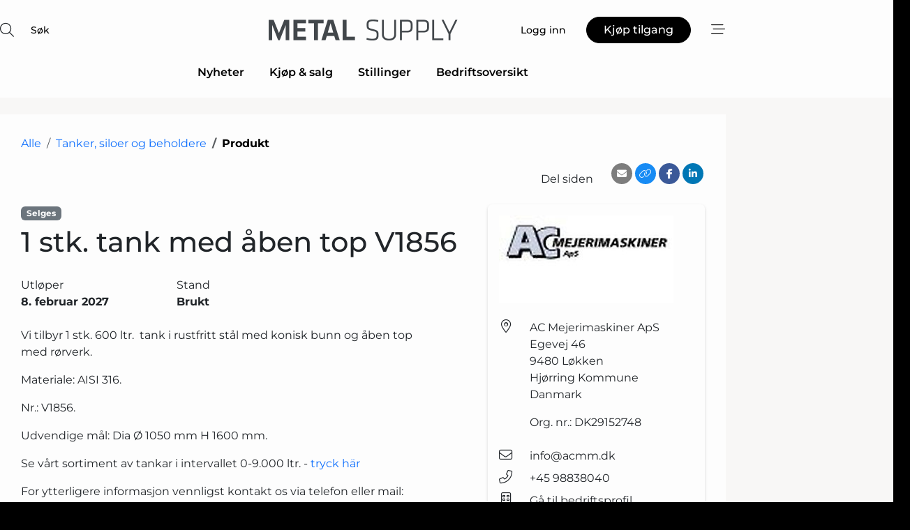

--- FILE ---
content_type: text/html; charset=utf-8
request_url: https://www.google.com/recaptcha/api2/anchor?ar=1&k=6Lf8aggTAAAAAImWfuS53ioiWJ6Db8sSKjGgZLp5&co=aHR0cHM6Ly93d3cubWV0YWxzdXBwbHkubm86NDQz&hl=no&v=PoyoqOPhxBO7pBk68S4YbpHZ&size=normal&anchor-ms=20000&execute-ms=30000&cb=gy3ngzpho122
body_size: 49489
content:
<!DOCTYPE HTML><html dir="ltr" lang="no"><head><meta http-equiv="Content-Type" content="text/html; charset=UTF-8">
<meta http-equiv="X-UA-Compatible" content="IE=edge">
<title>reCAPTCHA</title>
<style type="text/css">
/* cyrillic-ext */
@font-face {
  font-family: 'Roboto';
  font-style: normal;
  font-weight: 400;
  font-stretch: 100%;
  src: url(//fonts.gstatic.com/s/roboto/v48/KFO7CnqEu92Fr1ME7kSn66aGLdTylUAMa3GUBHMdazTgWw.woff2) format('woff2');
  unicode-range: U+0460-052F, U+1C80-1C8A, U+20B4, U+2DE0-2DFF, U+A640-A69F, U+FE2E-FE2F;
}
/* cyrillic */
@font-face {
  font-family: 'Roboto';
  font-style: normal;
  font-weight: 400;
  font-stretch: 100%;
  src: url(//fonts.gstatic.com/s/roboto/v48/KFO7CnqEu92Fr1ME7kSn66aGLdTylUAMa3iUBHMdazTgWw.woff2) format('woff2');
  unicode-range: U+0301, U+0400-045F, U+0490-0491, U+04B0-04B1, U+2116;
}
/* greek-ext */
@font-face {
  font-family: 'Roboto';
  font-style: normal;
  font-weight: 400;
  font-stretch: 100%;
  src: url(//fonts.gstatic.com/s/roboto/v48/KFO7CnqEu92Fr1ME7kSn66aGLdTylUAMa3CUBHMdazTgWw.woff2) format('woff2');
  unicode-range: U+1F00-1FFF;
}
/* greek */
@font-face {
  font-family: 'Roboto';
  font-style: normal;
  font-weight: 400;
  font-stretch: 100%;
  src: url(//fonts.gstatic.com/s/roboto/v48/KFO7CnqEu92Fr1ME7kSn66aGLdTylUAMa3-UBHMdazTgWw.woff2) format('woff2');
  unicode-range: U+0370-0377, U+037A-037F, U+0384-038A, U+038C, U+038E-03A1, U+03A3-03FF;
}
/* math */
@font-face {
  font-family: 'Roboto';
  font-style: normal;
  font-weight: 400;
  font-stretch: 100%;
  src: url(//fonts.gstatic.com/s/roboto/v48/KFO7CnqEu92Fr1ME7kSn66aGLdTylUAMawCUBHMdazTgWw.woff2) format('woff2');
  unicode-range: U+0302-0303, U+0305, U+0307-0308, U+0310, U+0312, U+0315, U+031A, U+0326-0327, U+032C, U+032F-0330, U+0332-0333, U+0338, U+033A, U+0346, U+034D, U+0391-03A1, U+03A3-03A9, U+03B1-03C9, U+03D1, U+03D5-03D6, U+03F0-03F1, U+03F4-03F5, U+2016-2017, U+2034-2038, U+203C, U+2040, U+2043, U+2047, U+2050, U+2057, U+205F, U+2070-2071, U+2074-208E, U+2090-209C, U+20D0-20DC, U+20E1, U+20E5-20EF, U+2100-2112, U+2114-2115, U+2117-2121, U+2123-214F, U+2190, U+2192, U+2194-21AE, U+21B0-21E5, U+21F1-21F2, U+21F4-2211, U+2213-2214, U+2216-22FF, U+2308-230B, U+2310, U+2319, U+231C-2321, U+2336-237A, U+237C, U+2395, U+239B-23B7, U+23D0, U+23DC-23E1, U+2474-2475, U+25AF, U+25B3, U+25B7, U+25BD, U+25C1, U+25CA, U+25CC, U+25FB, U+266D-266F, U+27C0-27FF, U+2900-2AFF, U+2B0E-2B11, U+2B30-2B4C, U+2BFE, U+3030, U+FF5B, U+FF5D, U+1D400-1D7FF, U+1EE00-1EEFF;
}
/* symbols */
@font-face {
  font-family: 'Roboto';
  font-style: normal;
  font-weight: 400;
  font-stretch: 100%;
  src: url(//fonts.gstatic.com/s/roboto/v48/KFO7CnqEu92Fr1ME7kSn66aGLdTylUAMaxKUBHMdazTgWw.woff2) format('woff2');
  unicode-range: U+0001-000C, U+000E-001F, U+007F-009F, U+20DD-20E0, U+20E2-20E4, U+2150-218F, U+2190, U+2192, U+2194-2199, U+21AF, U+21E6-21F0, U+21F3, U+2218-2219, U+2299, U+22C4-22C6, U+2300-243F, U+2440-244A, U+2460-24FF, U+25A0-27BF, U+2800-28FF, U+2921-2922, U+2981, U+29BF, U+29EB, U+2B00-2BFF, U+4DC0-4DFF, U+FFF9-FFFB, U+10140-1018E, U+10190-1019C, U+101A0, U+101D0-101FD, U+102E0-102FB, U+10E60-10E7E, U+1D2C0-1D2D3, U+1D2E0-1D37F, U+1F000-1F0FF, U+1F100-1F1AD, U+1F1E6-1F1FF, U+1F30D-1F30F, U+1F315, U+1F31C, U+1F31E, U+1F320-1F32C, U+1F336, U+1F378, U+1F37D, U+1F382, U+1F393-1F39F, U+1F3A7-1F3A8, U+1F3AC-1F3AF, U+1F3C2, U+1F3C4-1F3C6, U+1F3CA-1F3CE, U+1F3D4-1F3E0, U+1F3ED, U+1F3F1-1F3F3, U+1F3F5-1F3F7, U+1F408, U+1F415, U+1F41F, U+1F426, U+1F43F, U+1F441-1F442, U+1F444, U+1F446-1F449, U+1F44C-1F44E, U+1F453, U+1F46A, U+1F47D, U+1F4A3, U+1F4B0, U+1F4B3, U+1F4B9, U+1F4BB, U+1F4BF, U+1F4C8-1F4CB, U+1F4D6, U+1F4DA, U+1F4DF, U+1F4E3-1F4E6, U+1F4EA-1F4ED, U+1F4F7, U+1F4F9-1F4FB, U+1F4FD-1F4FE, U+1F503, U+1F507-1F50B, U+1F50D, U+1F512-1F513, U+1F53E-1F54A, U+1F54F-1F5FA, U+1F610, U+1F650-1F67F, U+1F687, U+1F68D, U+1F691, U+1F694, U+1F698, U+1F6AD, U+1F6B2, U+1F6B9-1F6BA, U+1F6BC, U+1F6C6-1F6CF, U+1F6D3-1F6D7, U+1F6E0-1F6EA, U+1F6F0-1F6F3, U+1F6F7-1F6FC, U+1F700-1F7FF, U+1F800-1F80B, U+1F810-1F847, U+1F850-1F859, U+1F860-1F887, U+1F890-1F8AD, U+1F8B0-1F8BB, U+1F8C0-1F8C1, U+1F900-1F90B, U+1F93B, U+1F946, U+1F984, U+1F996, U+1F9E9, U+1FA00-1FA6F, U+1FA70-1FA7C, U+1FA80-1FA89, U+1FA8F-1FAC6, U+1FACE-1FADC, U+1FADF-1FAE9, U+1FAF0-1FAF8, U+1FB00-1FBFF;
}
/* vietnamese */
@font-face {
  font-family: 'Roboto';
  font-style: normal;
  font-weight: 400;
  font-stretch: 100%;
  src: url(//fonts.gstatic.com/s/roboto/v48/KFO7CnqEu92Fr1ME7kSn66aGLdTylUAMa3OUBHMdazTgWw.woff2) format('woff2');
  unicode-range: U+0102-0103, U+0110-0111, U+0128-0129, U+0168-0169, U+01A0-01A1, U+01AF-01B0, U+0300-0301, U+0303-0304, U+0308-0309, U+0323, U+0329, U+1EA0-1EF9, U+20AB;
}
/* latin-ext */
@font-face {
  font-family: 'Roboto';
  font-style: normal;
  font-weight: 400;
  font-stretch: 100%;
  src: url(//fonts.gstatic.com/s/roboto/v48/KFO7CnqEu92Fr1ME7kSn66aGLdTylUAMa3KUBHMdazTgWw.woff2) format('woff2');
  unicode-range: U+0100-02BA, U+02BD-02C5, U+02C7-02CC, U+02CE-02D7, U+02DD-02FF, U+0304, U+0308, U+0329, U+1D00-1DBF, U+1E00-1E9F, U+1EF2-1EFF, U+2020, U+20A0-20AB, U+20AD-20C0, U+2113, U+2C60-2C7F, U+A720-A7FF;
}
/* latin */
@font-face {
  font-family: 'Roboto';
  font-style: normal;
  font-weight: 400;
  font-stretch: 100%;
  src: url(//fonts.gstatic.com/s/roboto/v48/KFO7CnqEu92Fr1ME7kSn66aGLdTylUAMa3yUBHMdazQ.woff2) format('woff2');
  unicode-range: U+0000-00FF, U+0131, U+0152-0153, U+02BB-02BC, U+02C6, U+02DA, U+02DC, U+0304, U+0308, U+0329, U+2000-206F, U+20AC, U+2122, U+2191, U+2193, U+2212, U+2215, U+FEFF, U+FFFD;
}
/* cyrillic-ext */
@font-face {
  font-family: 'Roboto';
  font-style: normal;
  font-weight: 500;
  font-stretch: 100%;
  src: url(//fonts.gstatic.com/s/roboto/v48/KFO7CnqEu92Fr1ME7kSn66aGLdTylUAMa3GUBHMdazTgWw.woff2) format('woff2');
  unicode-range: U+0460-052F, U+1C80-1C8A, U+20B4, U+2DE0-2DFF, U+A640-A69F, U+FE2E-FE2F;
}
/* cyrillic */
@font-face {
  font-family: 'Roboto';
  font-style: normal;
  font-weight: 500;
  font-stretch: 100%;
  src: url(//fonts.gstatic.com/s/roboto/v48/KFO7CnqEu92Fr1ME7kSn66aGLdTylUAMa3iUBHMdazTgWw.woff2) format('woff2');
  unicode-range: U+0301, U+0400-045F, U+0490-0491, U+04B0-04B1, U+2116;
}
/* greek-ext */
@font-face {
  font-family: 'Roboto';
  font-style: normal;
  font-weight: 500;
  font-stretch: 100%;
  src: url(//fonts.gstatic.com/s/roboto/v48/KFO7CnqEu92Fr1ME7kSn66aGLdTylUAMa3CUBHMdazTgWw.woff2) format('woff2');
  unicode-range: U+1F00-1FFF;
}
/* greek */
@font-face {
  font-family: 'Roboto';
  font-style: normal;
  font-weight: 500;
  font-stretch: 100%;
  src: url(//fonts.gstatic.com/s/roboto/v48/KFO7CnqEu92Fr1ME7kSn66aGLdTylUAMa3-UBHMdazTgWw.woff2) format('woff2');
  unicode-range: U+0370-0377, U+037A-037F, U+0384-038A, U+038C, U+038E-03A1, U+03A3-03FF;
}
/* math */
@font-face {
  font-family: 'Roboto';
  font-style: normal;
  font-weight: 500;
  font-stretch: 100%;
  src: url(//fonts.gstatic.com/s/roboto/v48/KFO7CnqEu92Fr1ME7kSn66aGLdTylUAMawCUBHMdazTgWw.woff2) format('woff2');
  unicode-range: U+0302-0303, U+0305, U+0307-0308, U+0310, U+0312, U+0315, U+031A, U+0326-0327, U+032C, U+032F-0330, U+0332-0333, U+0338, U+033A, U+0346, U+034D, U+0391-03A1, U+03A3-03A9, U+03B1-03C9, U+03D1, U+03D5-03D6, U+03F0-03F1, U+03F4-03F5, U+2016-2017, U+2034-2038, U+203C, U+2040, U+2043, U+2047, U+2050, U+2057, U+205F, U+2070-2071, U+2074-208E, U+2090-209C, U+20D0-20DC, U+20E1, U+20E5-20EF, U+2100-2112, U+2114-2115, U+2117-2121, U+2123-214F, U+2190, U+2192, U+2194-21AE, U+21B0-21E5, U+21F1-21F2, U+21F4-2211, U+2213-2214, U+2216-22FF, U+2308-230B, U+2310, U+2319, U+231C-2321, U+2336-237A, U+237C, U+2395, U+239B-23B7, U+23D0, U+23DC-23E1, U+2474-2475, U+25AF, U+25B3, U+25B7, U+25BD, U+25C1, U+25CA, U+25CC, U+25FB, U+266D-266F, U+27C0-27FF, U+2900-2AFF, U+2B0E-2B11, U+2B30-2B4C, U+2BFE, U+3030, U+FF5B, U+FF5D, U+1D400-1D7FF, U+1EE00-1EEFF;
}
/* symbols */
@font-face {
  font-family: 'Roboto';
  font-style: normal;
  font-weight: 500;
  font-stretch: 100%;
  src: url(//fonts.gstatic.com/s/roboto/v48/KFO7CnqEu92Fr1ME7kSn66aGLdTylUAMaxKUBHMdazTgWw.woff2) format('woff2');
  unicode-range: U+0001-000C, U+000E-001F, U+007F-009F, U+20DD-20E0, U+20E2-20E4, U+2150-218F, U+2190, U+2192, U+2194-2199, U+21AF, U+21E6-21F0, U+21F3, U+2218-2219, U+2299, U+22C4-22C6, U+2300-243F, U+2440-244A, U+2460-24FF, U+25A0-27BF, U+2800-28FF, U+2921-2922, U+2981, U+29BF, U+29EB, U+2B00-2BFF, U+4DC0-4DFF, U+FFF9-FFFB, U+10140-1018E, U+10190-1019C, U+101A0, U+101D0-101FD, U+102E0-102FB, U+10E60-10E7E, U+1D2C0-1D2D3, U+1D2E0-1D37F, U+1F000-1F0FF, U+1F100-1F1AD, U+1F1E6-1F1FF, U+1F30D-1F30F, U+1F315, U+1F31C, U+1F31E, U+1F320-1F32C, U+1F336, U+1F378, U+1F37D, U+1F382, U+1F393-1F39F, U+1F3A7-1F3A8, U+1F3AC-1F3AF, U+1F3C2, U+1F3C4-1F3C6, U+1F3CA-1F3CE, U+1F3D4-1F3E0, U+1F3ED, U+1F3F1-1F3F3, U+1F3F5-1F3F7, U+1F408, U+1F415, U+1F41F, U+1F426, U+1F43F, U+1F441-1F442, U+1F444, U+1F446-1F449, U+1F44C-1F44E, U+1F453, U+1F46A, U+1F47D, U+1F4A3, U+1F4B0, U+1F4B3, U+1F4B9, U+1F4BB, U+1F4BF, U+1F4C8-1F4CB, U+1F4D6, U+1F4DA, U+1F4DF, U+1F4E3-1F4E6, U+1F4EA-1F4ED, U+1F4F7, U+1F4F9-1F4FB, U+1F4FD-1F4FE, U+1F503, U+1F507-1F50B, U+1F50D, U+1F512-1F513, U+1F53E-1F54A, U+1F54F-1F5FA, U+1F610, U+1F650-1F67F, U+1F687, U+1F68D, U+1F691, U+1F694, U+1F698, U+1F6AD, U+1F6B2, U+1F6B9-1F6BA, U+1F6BC, U+1F6C6-1F6CF, U+1F6D3-1F6D7, U+1F6E0-1F6EA, U+1F6F0-1F6F3, U+1F6F7-1F6FC, U+1F700-1F7FF, U+1F800-1F80B, U+1F810-1F847, U+1F850-1F859, U+1F860-1F887, U+1F890-1F8AD, U+1F8B0-1F8BB, U+1F8C0-1F8C1, U+1F900-1F90B, U+1F93B, U+1F946, U+1F984, U+1F996, U+1F9E9, U+1FA00-1FA6F, U+1FA70-1FA7C, U+1FA80-1FA89, U+1FA8F-1FAC6, U+1FACE-1FADC, U+1FADF-1FAE9, U+1FAF0-1FAF8, U+1FB00-1FBFF;
}
/* vietnamese */
@font-face {
  font-family: 'Roboto';
  font-style: normal;
  font-weight: 500;
  font-stretch: 100%;
  src: url(//fonts.gstatic.com/s/roboto/v48/KFO7CnqEu92Fr1ME7kSn66aGLdTylUAMa3OUBHMdazTgWw.woff2) format('woff2');
  unicode-range: U+0102-0103, U+0110-0111, U+0128-0129, U+0168-0169, U+01A0-01A1, U+01AF-01B0, U+0300-0301, U+0303-0304, U+0308-0309, U+0323, U+0329, U+1EA0-1EF9, U+20AB;
}
/* latin-ext */
@font-face {
  font-family: 'Roboto';
  font-style: normal;
  font-weight: 500;
  font-stretch: 100%;
  src: url(//fonts.gstatic.com/s/roboto/v48/KFO7CnqEu92Fr1ME7kSn66aGLdTylUAMa3KUBHMdazTgWw.woff2) format('woff2');
  unicode-range: U+0100-02BA, U+02BD-02C5, U+02C7-02CC, U+02CE-02D7, U+02DD-02FF, U+0304, U+0308, U+0329, U+1D00-1DBF, U+1E00-1E9F, U+1EF2-1EFF, U+2020, U+20A0-20AB, U+20AD-20C0, U+2113, U+2C60-2C7F, U+A720-A7FF;
}
/* latin */
@font-face {
  font-family: 'Roboto';
  font-style: normal;
  font-weight: 500;
  font-stretch: 100%;
  src: url(//fonts.gstatic.com/s/roboto/v48/KFO7CnqEu92Fr1ME7kSn66aGLdTylUAMa3yUBHMdazQ.woff2) format('woff2');
  unicode-range: U+0000-00FF, U+0131, U+0152-0153, U+02BB-02BC, U+02C6, U+02DA, U+02DC, U+0304, U+0308, U+0329, U+2000-206F, U+20AC, U+2122, U+2191, U+2193, U+2212, U+2215, U+FEFF, U+FFFD;
}
/* cyrillic-ext */
@font-face {
  font-family: 'Roboto';
  font-style: normal;
  font-weight: 900;
  font-stretch: 100%;
  src: url(//fonts.gstatic.com/s/roboto/v48/KFO7CnqEu92Fr1ME7kSn66aGLdTylUAMa3GUBHMdazTgWw.woff2) format('woff2');
  unicode-range: U+0460-052F, U+1C80-1C8A, U+20B4, U+2DE0-2DFF, U+A640-A69F, U+FE2E-FE2F;
}
/* cyrillic */
@font-face {
  font-family: 'Roboto';
  font-style: normal;
  font-weight: 900;
  font-stretch: 100%;
  src: url(//fonts.gstatic.com/s/roboto/v48/KFO7CnqEu92Fr1ME7kSn66aGLdTylUAMa3iUBHMdazTgWw.woff2) format('woff2');
  unicode-range: U+0301, U+0400-045F, U+0490-0491, U+04B0-04B1, U+2116;
}
/* greek-ext */
@font-face {
  font-family: 'Roboto';
  font-style: normal;
  font-weight: 900;
  font-stretch: 100%;
  src: url(//fonts.gstatic.com/s/roboto/v48/KFO7CnqEu92Fr1ME7kSn66aGLdTylUAMa3CUBHMdazTgWw.woff2) format('woff2');
  unicode-range: U+1F00-1FFF;
}
/* greek */
@font-face {
  font-family: 'Roboto';
  font-style: normal;
  font-weight: 900;
  font-stretch: 100%;
  src: url(//fonts.gstatic.com/s/roboto/v48/KFO7CnqEu92Fr1ME7kSn66aGLdTylUAMa3-UBHMdazTgWw.woff2) format('woff2');
  unicode-range: U+0370-0377, U+037A-037F, U+0384-038A, U+038C, U+038E-03A1, U+03A3-03FF;
}
/* math */
@font-face {
  font-family: 'Roboto';
  font-style: normal;
  font-weight: 900;
  font-stretch: 100%;
  src: url(//fonts.gstatic.com/s/roboto/v48/KFO7CnqEu92Fr1ME7kSn66aGLdTylUAMawCUBHMdazTgWw.woff2) format('woff2');
  unicode-range: U+0302-0303, U+0305, U+0307-0308, U+0310, U+0312, U+0315, U+031A, U+0326-0327, U+032C, U+032F-0330, U+0332-0333, U+0338, U+033A, U+0346, U+034D, U+0391-03A1, U+03A3-03A9, U+03B1-03C9, U+03D1, U+03D5-03D6, U+03F0-03F1, U+03F4-03F5, U+2016-2017, U+2034-2038, U+203C, U+2040, U+2043, U+2047, U+2050, U+2057, U+205F, U+2070-2071, U+2074-208E, U+2090-209C, U+20D0-20DC, U+20E1, U+20E5-20EF, U+2100-2112, U+2114-2115, U+2117-2121, U+2123-214F, U+2190, U+2192, U+2194-21AE, U+21B0-21E5, U+21F1-21F2, U+21F4-2211, U+2213-2214, U+2216-22FF, U+2308-230B, U+2310, U+2319, U+231C-2321, U+2336-237A, U+237C, U+2395, U+239B-23B7, U+23D0, U+23DC-23E1, U+2474-2475, U+25AF, U+25B3, U+25B7, U+25BD, U+25C1, U+25CA, U+25CC, U+25FB, U+266D-266F, U+27C0-27FF, U+2900-2AFF, U+2B0E-2B11, U+2B30-2B4C, U+2BFE, U+3030, U+FF5B, U+FF5D, U+1D400-1D7FF, U+1EE00-1EEFF;
}
/* symbols */
@font-face {
  font-family: 'Roboto';
  font-style: normal;
  font-weight: 900;
  font-stretch: 100%;
  src: url(//fonts.gstatic.com/s/roboto/v48/KFO7CnqEu92Fr1ME7kSn66aGLdTylUAMaxKUBHMdazTgWw.woff2) format('woff2');
  unicode-range: U+0001-000C, U+000E-001F, U+007F-009F, U+20DD-20E0, U+20E2-20E4, U+2150-218F, U+2190, U+2192, U+2194-2199, U+21AF, U+21E6-21F0, U+21F3, U+2218-2219, U+2299, U+22C4-22C6, U+2300-243F, U+2440-244A, U+2460-24FF, U+25A0-27BF, U+2800-28FF, U+2921-2922, U+2981, U+29BF, U+29EB, U+2B00-2BFF, U+4DC0-4DFF, U+FFF9-FFFB, U+10140-1018E, U+10190-1019C, U+101A0, U+101D0-101FD, U+102E0-102FB, U+10E60-10E7E, U+1D2C0-1D2D3, U+1D2E0-1D37F, U+1F000-1F0FF, U+1F100-1F1AD, U+1F1E6-1F1FF, U+1F30D-1F30F, U+1F315, U+1F31C, U+1F31E, U+1F320-1F32C, U+1F336, U+1F378, U+1F37D, U+1F382, U+1F393-1F39F, U+1F3A7-1F3A8, U+1F3AC-1F3AF, U+1F3C2, U+1F3C4-1F3C6, U+1F3CA-1F3CE, U+1F3D4-1F3E0, U+1F3ED, U+1F3F1-1F3F3, U+1F3F5-1F3F7, U+1F408, U+1F415, U+1F41F, U+1F426, U+1F43F, U+1F441-1F442, U+1F444, U+1F446-1F449, U+1F44C-1F44E, U+1F453, U+1F46A, U+1F47D, U+1F4A3, U+1F4B0, U+1F4B3, U+1F4B9, U+1F4BB, U+1F4BF, U+1F4C8-1F4CB, U+1F4D6, U+1F4DA, U+1F4DF, U+1F4E3-1F4E6, U+1F4EA-1F4ED, U+1F4F7, U+1F4F9-1F4FB, U+1F4FD-1F4FE, U+1F503, U+1F507-1F50B, U+1F50D, U+1F512-1F513, U+1F53E-1F54A, U+1F54F-1F5FA, U+1F610, U+1F650-1F67F, U+1F687, U+1F68D, U+1F691, U+1F694, U+1F698, U+1F6AD, U+1F6B2, U+1F6B9-1F6BA, U+1F6BC, U+1F6C6-1F6CF, U+1F6D3-1F6D7, U+1F6E0-1F6EA, U+1F6F0-1F6F3, U+1F6F7-1F6FC, U+1F700-1F7FF, U+1F800-1F80B, U+1F810-1F847, U+1F850-1F859, U+1F860-1F887, U+1F890-1F8AD, U+1F8B0-1F8BB, U+1F8C0-1F8C1, U+1F900-1F90B, U+1F93B, U+1F946, U+1F984, U+1F996, U+1F9E9, U+1FA00-1FA6F, U+1FA70-1FA7C, U+1FA80-1FA89, U+1FA8F-1FAC6, U+1FACE-1FADC, U+1FADF-1FAE9, U+1FAF0-1FAF8, U+1FB00-1FBFF;
}
/* vietnamese */
@font-face {
  font-family: 'Roboto';
  font-style: normal;
  font-weight: 900;
  font-stretch: 100%;
  src: url(//fonts.gstatic.com/s/roboto/v48/KFO7CnqEu92Fr1ME7kSn66aGLdTylUAMa3OUBHMdazTgWw.woff2) format('woff2');
  unicode-range: U+0102-0103, U+0110-0111, U+0128-0129, U+0168-0169, U+01A0-01A1, U+01AF-01B0, U+0300-0301, U+0303-0304, U+0308-0309, U+0323, U+0329, U+1EA0-1EF9, U+20AB;
}
/* latin-ext */
@font-face {
  font-family: 'Roboto';
  font-style: normal;
  font-weight: 900;
  font-stretch: 100%;
  src: url(//fonts.gstatic.com/s/roboto/v48/KFO7CnqEu92Fr1ME7kSn66aGLdTylUAMa3KUBHMdazTgWw.woff2) format('woff2');
  unicode-range: U+0100-02BA, U+02BD-02C5, U+02C7-02CC, U+02CE-02D7, U+02DD-02FF, U+0304, U+0308, U+0329, U+1D00-1DBF, U+1E00-1E9F, U+1EF2-1EFF, U+2020, U+20A0-20AB, U+20AD-20C0, U+2113, U+2C60-2C7F, U+A720-A7FF;
}
/* latin */
@font-face {
  font-family: 'Roboto';
  font-style: normal;
  font-weight: 900;
  font-stretch: 100%;
  src: url(//fonts.gstatic.com/s/roboto/v48/KFO7CnqEu92Fr1ME7kSn66aGLdTylUAMa3yUBHMdazQ.woff2) format('woff2');
  unicode-range: U+0000-00FF, U+0131, U+0152-0153, U+02BB-02BC, U+02C6, U+02DA, U+02DC, U+0304, U+0308, U+0329, U+2000-206F, U+20AC, U+2122, U+2191, U+2193, U+2212, U+2215, U+FEFF, U+FFFD;
}

</style>
<link rel="stylesheet" type="text/css" href="https://www.gstatic.com/recaptcha/releases/PoyoqOPhxBO7pBk68S4YbpHZ/styles__ltr.css">
<script nonce="ehHl4dYGT_-7clUvfniKtg" type="text/javascript">window['__recaptcha_api'] = 'https://www.google.com/recaptcha/api2/';</script>
<script type="text/javascript" src="https://www.gstatic.com/recaptcha/releases/PoyoqOPhxBO7pBk68S4YbpHZ/recaptcha__no.js" nonce="ehHl4dYGT_-7clUvfniKtg">
      
    </script></head>
<body><div id="rc-anchor-alert" class="rc-anchor-alert"></div>
<input type="hidden" id="recaptcha-token" value="[base64]">
<script type="text/javascript" nonce="ehHl4dYGT_-7clUvfniKtg">
      recaptcha.anchor.Main.init("[\x22ainput\x22,[\x22bgdata\x22,\x22\x22,\[base64]/[base64]/MjU1Ong/[base64]/[base64]/[base64]/[base64]/[base64]/[base64]/[base64]/[base64]/[base64]/[base64]/[base64]/[base64]/[base64]/[base64]/[base64]\\u003d\x22,\[base64]\\u003d\x22,\[base64]/CkXMTDMOqVUrDslLCn8Kawo3ClsKjTXYzwonDscK8wowww4otw7nDlAbCpsKsw7t3w5Vtw5FqwoZ+BsK1CUTDs8OGwrLDtsOiKsKdw7DDmH8SfMOFWW/Dr11MR8KJH8ONw6ZUYFhLwocIwoTCj8OqSG/DrMKSBcOWHMOIw7/CqTJ/VMKfwqpiKEnCtDfCqArDrcKVwrtEGm7ChcKgwqzDviVfYsOSw4fDqsKFSEjDi8ORwr4CMHF1w5k8w7HDicOyI8OWw5zCoMKpw4MWw5VVwqUAw7vDrcK3RcOffETCm8KgVFQtDkrCoChkVznCpMKvSMOpwqw0w6trw5xKw7fCtcKdwp1Ow6/CqMKBw6h4w6HDlsOOwpstHMO1NcOtXcOjCnZ7GwTChsOhPcKkw4fDhcKhw7XCoEIkwpPCu1w7KFHCiF3DhF7CtcOZRB7Ch8KvCQE5w5PCjsKiwpN/TMKEw5suw5oMwpkmCShRfcKywrhwwqjCmlPDh8KUHQDChAnDjcKTwr5hfUZOGxrCs8OCBcKnbcKDVcOcw5QRwpHDssOgF8OqwoBIK8OXBH7DqgNZwqzCjMO1w5kDw6DCscK4wrc6e8KeacKuOcKke8OQPTDDkA5tw6BIwq/[base64]/DqMO+esOEwoQ9O8KdPWDCvsOQw4PChWvCkShVw5rCicOOw78UcU1mOMKAPRnCrB/ChFU7wqnDk8Onw5nDlxjDtyFfOBVpVsKRwrsfDsOfw61jwrZNOcKkwrvDlsO/[base64]/DsyLCnGrChh7DgXQow7xJbgnCncKww7TDm8KLwrNaMwvDjsKEw4/[base64]/w49gwodKw4/[base64]/ClQlZTMOPNyRoE8OKw5tJw5InwqDCmMOACwJcw4PChy/Di8KdfhVtw5PCiBDCtcO/wq3Ds3HCpxYRHWfDvAYKDsKvwp3ChTvDucOENQLCjDFmCW1UecKOTkfCusOTwq1Ewq0Ow51/WsKPwqrDr8ODwoTDum7Cl20HDsKCPcODFXfCo8OFRQ0NUsOfdk90TBHDpsOdwpXDr1/[base64]/XiFVZC5LWsOFwr0lIMOzH2p5w5AOw6zCsBjDucO/w5wCakJJwrl8w4tnw6nDoj7CisOQw4ATwpwpw7DDt20AOmjDqwvCn3ddF1QYdsKSwpw0fsOYwonDjsKoUsK8w7jCjcO8TkpOOi3CkMKtw44SexDDpEU1fRotMMOrJB/[base64]/DpBTCtgjDlRDDnxjCojXDgMOmO8KbF0PDq8OKX1AGHgIDYBbCs1gZQyNURcKCw7rCpcOhbMOTbsOsD8KWXxAoYH1RwpPCg8OyHHR7w5zDkXDCjMODwoTDmm7CvXIbw7Vhwpo6MsKjwrrDsmptwqTDv37CusKic8Ouw5AbRsOqdjg/V8O9w6x6w6jDjAnDucKSw7jDtcKFwrk/w4jCnVjDq8KfNsKtw5HCsMOYwoHCnHLCrV5qXWTDqjMCwrJLwqLCrRzCjcKaw4TDnyVeDcKqw7zDsMKCDcOXwqc1w5XDlMKJw5LDt8OawrXDnsOYLD0LSicbwqp3dcO/[base64]/w7B0w5HCrMK/[base64]/CicOiMEwpU8KNUcOzwrN7Z1XCscOlw5HDuCbCtsOYYcKIc8O7cMOjXncgCMOXwq3DslQhwqYXBArCrRXDsGzDvMO5Fk4yw5zDkMO6wpzCi8OKwpEEwroRw60hw6Zxw74uwobDlcOWw5lqwoU/N2rCl8KKwqQZwrFew6hGI8KzT8K/w6HCn8O2w604J0zDosOrw7rCoHnDicKPw53Ci8OUwp8DUsOMUsKHbcOhRcKmwqwsd8OVdgZFw7/DohQLw6tvw5HDvxLDhMOnd8O0PinDscK3w5vDjA9LwrY4MhEkw45GbcKwIMOwwoVDCTtUwptrEgbCmG1sWcOYUyAVfsKmw7/CkQVFecO9WsKaEcOBKCTCt0vDssOywrnCrcKvwoTDlsOmTsKhwqQyQMK/w5AgwpTCkAM7wpNvwrbDqSzDsDkFBsOVFsOoCSBhwq8fYsKKMMOEax4qLS3DgVjDjRfCrg3CpMK/Y8O4wpLCuQtewrR7W8KPDxTChMOVw7dHQ3t/w7oVw6R7dsOowqVGLHXDrQRlwrJ/wotnT2EbwrrDg8OIYizDqD/Cm8ORccKzCcOWDjJfLcKuw5TDpcO0wp5CSsODw4dfMmo4RjnCiMOWw7Nfw7JobcKswrAQKEpBKCXDkQhtwqDCssKZw6XCqUxzw5xnQjjCmcKbJXN4wp/CqcKdWjpeI0DDusOow5oAw4fDn8KVL1c/wrZKD8Ote8KcYj/DqzYzw5BFw5DDjcKiPsOcdQoXw5/CgkxCw5LDgsOywrLCsEcqPi/[base64]/wr3CmXzDnVAkwofCusKXwpMpJsKyw6FpC8K2woMCCMKFwp7Ct8KOaMO9F8KMw5PCmVjDj8K1w7A1ScKLNsKrWsO0wqrCu8O9PMKxXirDmWcSw7pjwqTDrsKlNcO7O8OgOcORTGoGQy/CjzPCrcKgKhprw4Ipw7/Dq0NuNBXDrQR3YMKYccO7w47CucOIwpLCrFXCgV/DvGpdw6bCgwLCqMOQwqPDkgbDtcKgwrxHw7hxw6UPw48vHwnCmTXDl3s1w7zCrwBcWMOgw6Q5w41/NsKiw7PCisOTIMKsw6nDmRPCmiLCkwbDhMKxBTAkwrtTWGYcwpDDt2k5OgPCmMKJO8OYOQvDksOxSsObfsKTYXfDujPCjsOtR251ecOuUsOFwq/DkGDDp21DwrXDlsKFUMOxw4zCsV7DmcOUwrjDnsK1CMOLwobDmDdgw6xJDcKjw47DiWYwTn3DgA10w7DCg8KVWMOAw7rDpsK7MMKUw7tZUsOCcsKYFMKxDnAdw4pFwqlPw5dLwqPDuTdVwroSZ1jCqGouwo7DosOCSgwzYSVpeDLDkMOdwrTDsi99w4Q/[base64]/[base64]/[base64]/[base64]/w6jDkcKKw6IvGQvDmcO1Eld3KcKqwpjDqMKuw4jDrsOdwojDo8O1w6vCnABDRMOqwoxxJ38Sw6bDtV3DusOdw4vCocOHE8Omw7/Cl8KHw5zDjht4wqZ0ecOvwqslwrdpw6jCr8OaBH3DkgnDmRcLwpwrM8KVw4jCuMK+esO8w6XCkcKaw5ByEDTCkMK7wpTCssKMY3DDjmZewoDDjQYkw6nCqHDCnVlATUl9RcOIH1lmeXXDo3rDrcKiwq7Ck8ODFEHCjm/CljgUagHCgcO8w7ZRw5FwwrxZwqRpYjLDm2HClMO4dcOUAcKRZSNjwrfCo3RNw6HCmXTChsOhfMO7fSvCpcOzwp7DsMKEw7MPw6/DlcKRwprCpnI8w6syNynDlMKpwpvDrMKuUxBbPyVDw6ohSsKAw5BxC8KPw6nDisOsworCm8K2woRPw6DDiMObw6VzwpB/wo3CjlAfV8KhaFxkwrzDqMOTwr5Aw7dmw7vDohwvQsKlSsObEEUIIVpYAksfcwrDvhnDnAbCg8KVwrwzwrHDsMOnQk5EbzgZwrAuf8KnwpXCt8OJwpZnIMKTw5w1JcOMwqQAKcO2LDfDmcKtSQjCnMONGHl4P8Obw7JEZCdaciHDjsKwG1YzLCfCrH44w4bCoyZVwq/[base64]/wrTDrU03wojDoMKnW8KBw6HCvMKHdRLDk8KcaMKRE8KNw55ReMOpcnrDv8ObKRbDisKkw7HDl8ObNsO4wozDiVDDhcOkVcKtwqAIAiXChsO4NsO/wohGwoxmw4saE8KuDjZdwrxPw4YdOsKXw4bDqUgKb8OwWwsdwpjDs8OdwpIfw6Yiw489wq/CtMKBZMOWKcOWwrBYwqbClnjCs8OTPjl1asObBcOjSw5sCHjCqMOnAcO/w54lY8KHwqZjwpoNwptufcOUwq/CusO2wo1cF8KiWcOZNDrDgMKpwo3Du8KWwp3Cm3VJOMOiw6TCvVYZw4jDh8OhHcO9w6rCtMO3RiBVw5HDkhgpwqTDk8K2UHpLSMOHc2PDscKawrXCjwp4M8OJPEbDkcKuajEXRMOeSWNNw6DChVUVwpxDMmzDssKKw7XCoMOmwqLDucOLSsO7w7fCusKpSsKJw5/[base64]/DiDBxXCbCnWDCoj/Chx5Lwrx6GsOSw59ZLMONbMKzHcOIwrtLeB7DusKZwpJ7OsODwop6wrjClC1YwobDjTZYf1NFJRHCjcO9w4EgwrrDpMOxw5R7w6HDimsyw5UsQMKmfMOwacOfw43CisKBVynCj3RKwoVqwrc+wqAyw79rK8O5w5/CtgAPIcO9Hk/DvcKIISfDt19FZk/DtAjDmEXDsMKGwo1jwqRQNwnDrmdMwqXCgMOEwr9QaMK4QU3DvCfCnsKhwpw8bsOqwr9pXMOOw7XCusK+w7nCo8KDwoNDwpczWcOUwo1SwqbCjzZAHcOhwrPCjmQ8w6rCjMKAOlRPw6h8w6PCmsKOw49MEsKXwoxBwr/Dv8O/V8KVN8OMwo0gPjDDuMKrwo42fgzDjWHDshQ+wp7DsVNpwqrCtcOVGcK/AAUzwozDi8K9AWrCucKAEEvDiW/DlGzCtRA4BMO5I8KzfMOVw4dJw78zwpbDocKRw7LCpyzCpcKywrAPwobCm1TDt3YSPUp/CSHCosKDwppeAMOxwp5Rwp8Iwp4efsK4w7fDgsK3biluJMOPwohGw5nCjShhasOlQkLChcOSHsKXVcO2w7x0w4hDfMOaZ8K6E8Ouwp/[base64]/DqmzCmljDvmrDhiEEw7nCocK3AnYgwqMYw5DDt8Ohwp02N8KAD8Oaw6YywoolaMKiw4DDjcO/woVhJcOzGk7DoSjDrMKZR3LCgTJfXcOWwoAZw5zCj8KHISvCrS8rfsKqHsKmASssw6QLNMKDIMOsZ8OHwqd/woRSXsOxw6g8IC5SwrBsCsKEwr1OwqBPw6PCrAJOLsOWwp8uw6MKw7vCssKsw5TCnsOnQ8KXGDEmw7ZFTcO7wqbCoSDCi8KtwoLCicKSF1HCnR7DucO1WMOaeF0/[base64]/[base64]/wqbDk8K0wpwTUT/CrVzDjsOCw68rwrRCwovChwx0OcOUTBRdw4XDoHLDgcOUw6hRw6PCvcKxB29HOcOZwqnDm8OqO8Ofw7k4w44Hw5geLsOKw4jCqMOpw6bCpMO2wo93BMK2GUbCmDlSwpo5w6YWFsKBLz58HQvCksK6SQRTKGB/w7IMwoPCpmfCpWxnwpxgMsOQXMOXwp1OaMOqIHoFwqfDg8KtUMOZwovDqm94HsKKwrzCiMOAAwrDmsOfA8OGw4jDvMOrA8OaecKBwqHDqy5Yw7w/wrfDo1J2UMKYFDtkw6rCvAjCqsOQP8O3TcO9wpXCt8ONTMKlwovChsOrwpNvYUNPwqHCiMKuw41KZMKFKsO9wq8EYsKPwoMJw5TCucOXIMOVw7DCscOkFG3Dih7DmMKzw5nCtMKMQQ8jEcOeZMK4wph/wrctA2IbC3BQwq/CjFnCncKPfCnDq33Cm2sUamTDpgg6A8OYRMO1Am/CkXTDuMOiwodYwqIrKiTCoMK/w6Q6HmbChC7DszBbCcOxw73DsU1aw6XCocOlP0IVw6DCt8OnYQrCuXAlw4FHf8OTVcOAw6nDok3CrMKcw6DCicOiwrdiUMKTwpbCiCdrw6LDicO5JgzDhxYtQT3CkkbDksOJw7RkcmLDiXXCqsO6wpoDwqLDr3LDkiouwpXCuwLCrcO/[base64]/[base64]/DvMOwDQYiw63DkMOtCsKnUsKhwp4oZcOMNMKRw6dAXMK/VgACwoPCoMOIVwFcKcOwwpLDvjsNXG3DnMKIAsOcTywKS3vDp8KRKwVaWH85KsKtflzCn8OSUsKmb8ObwrbDn8KdVwLCqBNnw4/Dq8KgwrDChcOUGDjDsw/[base64]/DjcKgZMKtwobCkTd6w459MMOtw6dvAWTCiUpvbcOlwpDCrMO1w5bDuCxfw7sNGyXCujzCqGLChcOKYiAbw4bDvsOCw77DnsOCwp3CrsORIRnDv8KWw7XDhSUTwqfCuCLDocO0fsOEwozCtsKQZ2/[base64]/CgMKyUGUFXsODw4UdOmBGwq5gw6sVCUwdwqHCqUjCrWYAUsKWRzzCmMOfLntSMnfDqcOvwoPCsVsSTMOCw5vCqjN+G1HDqFPDjCwWwo11ccKEw4fCucOIDy1WwpHCpSLCgUBiwrtxwoHCkWpAPQEMwqzDg8KFNsKKJyXCrwnDkMKAwrrDnWBJa8Kidn7DolzCrsO/[base64]/w69nQkvDssKXw4tPGMO5dxrCnMKawo/DksOPDj/[base64]/DgMOdwp7Dk8K3w6LDlcOlwrsYwpzDgjoiwq55EEVsR8K5wpbDqSLCmhfCpB9Kw4bCt8O8D23CmyJbVVbCi2zCu0Iqwodsw6bDocKOw4XDlX3DmcKdw67CmsOww58IFcOgHsO0PjZzDlAva8Kdw7NVwrB/[base64]/DjlgKwovDtxPChXxgwq7DhMKuFz7DpW/CksO+JE/Do3/[base64]/DpsOOecKywpfCu8OOwq9jUMK6wqLCvCbCj8KuwqLCrANEwpRew67CmcK/w6vDiHDDlh55wozCo8Kcw5Q/wpvDqCgxwr/Cii9IOMOzEsOqw4ptw7FNw6DCr8OIPCZAw65zw77CuX7Dsn7Dh3bCgE0Aw4ZibMKyQ0/DkgBYWWQEW8KswrzCmBxBwp3Dp8Khw7zDsl4dGX4xw77DjkzDnkYfFFlZXMKIwq4iWMOSw5LDlFwAGcOkwpXCl8O/a8OVFsKUwp9AY8KxXh5oFcOcw7fCtsOWw7Ihw6NMZHTCtA7DmcKiw5DDm8OhARdbRUQOTk3Di2PDkSrDnlsHwqjCslHDpRjCpMKwwoA+w4MhakRQPcOQw5PClxQOwq7DvBBDwpLCm2scw4cqw4Zww48swpfCiMO4ccOLwr1YR3BZw6vDrCbCvMK9bHpcw5DCjBU/OMKSKjxiQBRYbMOUwrzDusKoS8KFwprDizrDixjCqDMtw5TCkgPDgwPDh8OXfVYFwrjDpQPDnB/Ct8KqERM3ZMOowqhWLDXDv8Kuw43CnsOKcsOlwq4zYAcNXizCpjvCk8OkDsKIXGPCsV9zWcKvwqlDw4RXwqXCuMOPwrfCjsKPAsOUazbDuMOFwrTCgFpmwq4xS8Kqw6AMdcOTCnrDmn/CvS45LcK6Sn/[base64]/CgsOPw67Dt1YUwo1ow6N2D8KlSn8Mezc0w6xzwpvDlCE6Z8OjOcK/VsO/w4PClMOOHivCpsOtecKXRMK8wqc2wrhDwr7CmcKhwq9OwoDDnMOPwrouwpnDpWzCuDUwwoQ0wo9Sw7HDjylCG8K6w6rDqMOGYFMBZsKsw7Flw7DDnn9+wpjDl8O0wrLCksKFw53CrcOqS8O4wpFBwoV+wpNkw4nDuxMfw4LCuljDt0/DoTBUaMOcwph+w54ILMOjwozDocKAWhbCvT0Aeh/ClMO5YcK+wpLDjyrDlF0Yd8O8w4Z/wqkJMAA0wo/DnsKcYMKDYcKPw4Yqwq/Du3rDksO+OTbDvzHCh8Oww6dKDDnDk1ZnwqQXwrc2O1/DisOGwq9jClTCgMK7aAbCjFpSwpzCmCTCo0LDhQYgwr/DlxHDhDV2DWpIwoXCkAfCtsKZagFKNMOSJXbCpsO+w7fDhjXCnsKyQUoMw4lEw4cIYBbCuzzCj8O6w68jwrTCjR/DgyZEwr7DnBxEGn0bwoMfwovDiMOJw7Yxw5VsMMORfncAfhUaairCrcKvw5RMwoQ3w63DiMOaJcKAcsKLA2XCvTHDicOWfQ8dP30Uw5QQHGzDusKiWMK9wo/[base64]/wqRzH8KHBWHCs23DpsOCw5/DicKDX2TCgsOUN37Cgl4VB8OIwrHCs8OSw5woPxRmLkzDtcKyw5gkAcOlCUPCtcKuMRrDssO8w4FDFcKBP8KHIMKiHsKtw7dkw5HCtFoNwrpBw7XDhhlFwr/[base64]/CuFVywqMBS3HCocORwpvCpD3CuifDqHIww6zChcOEw4Evw685emjCj8K1w7jCiMOVb8O9KsORwqhOw5AJUwXDtcK4wpXDjARNY1DCksOLVcKmw5h/wqTCq2RaEsOzLMOnP1bDhAgqKk3DnFTDmcOdwpMgQMKQeMO+w6NgO8OYA8K9w6/Cr1nDkcOzw7F2OMOqS2hqKsO3w4TChMOhw5HCvmtWw7s7w43CgGYgJTx5w4/CvSLDnUkyZCEhDRd4w77CjRZkPDFUc8O4w6kjw7/Cg8OtQ8OgwrdFO8KoT8OUfERSwrHDoAPDhMKywpnCmG7Dv1HDthAWZz1zXA0zCcKNwrhywrRwBhA0w5DCohJAw7XCpUJnwo0iPUTCrW0Tw5vCp8O4w616PVLCuEfDicKtO8KnwqjDgkoZFMK8wqfDtsO0Cjc9wo/CtcO4dcOnwrjDjgzDiFsaVsKGwrXCj8O2JcKLw4JMw584F3PCq8KrJUFhJBnDklXDkMKJw5zChMOjw6LCu8K0acKbw7XDvxnDglDCn20cw7bCscKjRMKIJ8K7NXgpwrgfwqsibR/DghVYwpvCqDnDhRpTw4LDgwPCuQZUw73Dh14Bw7FMw43DoxHCkR8ww5vCulJtDFBOfkbDkw4lFcO9c1rCqcODXsOSwoFmKsK4wovCksO8w5nClBvCrF0IHjI+BXZww6bDgDdnaA/Cpi1dw7PDj8Kjw7g3GMK+w4/CqUB0WsOvLgnCribCk2YKw4TCqcKGD0lMw4PDk27CpcODMMK5w6I7woMFw5gjWcOQN8KCw67Cr8KUUDYqw43CmcOZwqUZbcOuwrjCs1jCocKFw70sw47Cu8KYwqXClsKKw7XDssKNw5J/w5TDucOBfkY9EsKzw73DgsK2w58EOTpvwqpHQE/CkSrDqsKSw7TCvsKpc8KPVAzDllMMwosvw4gEw5jChirDp8KiamvDhR/Dk8KiwrnDjCDDoH3CssOewqdMGjTClFRvw6tIwqsnw7l4KsKOCQcLwqLCicKOw5vDrirCpgTCll/Cp1jCoRRfUcOlOXlpesKJwo7DsnAIw63CiFXDmMK3AMKlcnfDvMKew5nCkzbDoRkmw6zCtQIyTFJUwoBYFMOTH8K5w6vCvnPCgmrCs8K2V8KjDRd+Sjoqw6HDpMKjw4DCiG9lfSjDuxssDMOgeRdRIh/DiWjClCgUwq9nwqkkZcK9wqNOw6gCw6NOXcOWdnAwGVLDpVLCthU0WCM/cDDDocKow7kNw4DCjcOgw7l+wo/ClsKLKx1awpvCuwDCo201QcOPXcOUwoHChMKAw7HCq8ODW3rDvsORWWrDuDlUSFJOwowowoJhw7fDncKHw7HCv8KBwoMwQzPCrGMiw4fCk8KXKhNpw4FAw51dw7/[base64]/[base64]/NMOnw4dUHMKXw7lHP17DrSLCoVrCnHrCr8OCFhDDsMOmI8KDw60KHsK2CD/CncKmEhkXdMKjJS5Aw5ZKUsKfYw3DtcOrwqbCvjhlfsK7BA4hwoIsw7bCgMOcAMO7R8KOw4UHwpTClcK8wrjDojtKKcOOwoh8wq7DkgIiw6/DhRzCj8OYw50YwoHChjnDmzM8w71wQcOww6jCsRPCj8K9wprDusKCw5AjIMOowrISOsKQUcKvV8KqwqPCry1nw6dzZ0QYNGY/EzjDnMKkCifDosOtO8O2w5rCghDDssKXax0JK8OkXRUQSMOaEG/DliclGMK5w57DrsKyaWXDpWvDocO6wrnCg8KxXcKJw4bCuV/DpcKOw4tdwrIEPg/Dhj87wrwlwphOLG5Uwr3Ct8KBTsOYcn7DgVQxwqfDtsOZwpjDjFNAw6XDtcK9X8KMUB5ELjfDp2NcOMKWw7vDtG4ZHn1TeinClEzDkz4Bwq0dMWjDpjbDuE4FOsO7wqPCv0TDssO7bFRqw6RhQkFFw5/DscOjwrEzwrlaw6VBwqDCrh0bWw3Chw8AMsKgI8KWw6LDuQPDjBzCnQgZQMKAwoN/JT3CtMO+w4HCpQ7ClsKNw5LDl0IuCC7Du0HDlMKPwoRcw7fCg0l/wrzDlEMWw7zDpkFtKsOeeMO4AsK6wq9Fw7zDvcORKVvDghfDiTvCnkLDsUTDp2bCoSrDqMKrA8KuN8KbA8Ocf1nCllxUwrHCnmweOUY/DwPDkkDCnh/Cs8KZd0FrwphhwrRcw4HDk8OaYUo7w7PCucOlworDi8KIw6/DtsO5elbCoD8QKMKywpbDoncMwrBDS2TCqCVYwqLCkMKIQDbCpcKtQsOZw6XDrQs8aMODwpnCiRpCK8O6wpYfw6xsw7TDhRTDhRYFN8OFw48Ow68+w6gcRsOPVS7DvsKXw58STMKJesKIbWvDvcKACTUiw6Ujw7/CuMKSfg7CuMOVB8OJacK+S8Obf8KTEsOfwrnCuRYIwr5cZMOoHcOiw5F1w4oPesOtXsO9WcObJcOdw5IBEzbChWXDmcK+wq/CrsOTPsKhw7/DrMOQw5xHGMOmCcODw4F9wp99w7IFwqNUwqHCscKqw5PDshghacKreMK5w6FSw5HCoMK6w4knRg1Tw7rComgpHgjCpE0EDMKow7s5wrXCmw4uwrjDgyrDk8KOwo/DocOHw5XCtcKNwpdsbMK1PC3CgsOJAcOmf8OSw6Faw6TDpy0CworDtyh4w6fDsy4hQBPCi3nDssKXw7/Dm8Opw5sdCz9+wrLCh8KHdMOIw4NUwoXDrcOew7HDvMOwPsOgw5bDiRoBw5JbRVIHwrkkfcOtVHxxw50vwqHCnWUgw5/CgMKLHQ8/WQHDpg7CmcOMw7XCnsKtwqVoLkhOwr7DkyTChsKRB2V6wqbChcK7w6csPloPw4fCmVnCh8OPwqIvXcK9UcKOwqHCsULDvMOaw5kAwpkkI8Ojw4YUfcK2w5jCsMKIworCt0XChMKlwoRWwo13wo9yJMKZw5BywpbCmx1nX0/[base64]/DiS8iw4M6TsK9wovCmsKvacO1f0nCl0kTcRlIQSDChhTCj8KWYlQ9wo/DmmdRwrLDhMKgw47Cl8O4Kk/CvwnDjQzDvkFTfsO3BhMtwobCiMOaAcO5KG0UWcKawqQnwoTDm8KeRsKAThHDm1fCvMOJBMOqDcOAw5Muw7vDiRYOdcOOwrFTwr8xwpNbw55Dw6wKwrzDosKjB3bDkg5PRT3CiGDCnQVqWCQEwpQiw6jDlcORwosLUcKUFBJlIsOqLcK3WMKCwrV/w5N1GcOeOG9EwrfCsMOZwr3DkjgNW0nDhBRjecK0ZDjDjF/CrEfDu8K5d8Ouw7nCu8O5ZcK7e2TCgMOnwqpbw5FLO8OFwoXCuyDDs8KXMy15woVCwrjCsw/CrQTChyJcwrtKE0zCqMO/w6vDgsKoY8OKw6LCphTDnh1ZQwzDvR5xcBl2w4TCm8KHMsKyw4Bfw67CpGTDt8O6DHnDqMO7wpLCklZ2w4VNwqvCn3LDgMOTwpw/wokEMy3DgQHClMKfw64ew5rCoMK3wrvCh8KjIBskwrbDih9JBmLCpMO3PcOhOMKzwpsISMKmDsOIwrtOEXd6OC8vwoHCqFHCvnQOJ8KkdWPDpcKGIGbCgsKTG8OJwpxfLE/DmRRfUBrDj3QuwqUvwobDrUYEw5A8BsKaTE4eNMOlw6w3wph8VS1OKsK1w7swQsKVVsKJe8OQSBvCocO5w7dMwqrCjMO6w6/DtsKAFCHDn8K/[base64]/ClRbDlCXCrsKgYG7ClFTDtsK3A8KjOBl0Fm7Dg1c3woXCpsKKw6/CkMOuwrzDijfChE/Dk3DDiRzDg8KOWcKHwocpwqk5dGB0wo3CrWBEw74rBVh6w7VvB8K7FQrCpVhJwqIyVMKwKcK0wpgiw6LDoMKpf8O0LMO+BHkzw7rDscKNXlB/[base64]/wrHCu8OuwodpwqUhwojDuAobchjDk8K4XMKkw58eS8OSWsKQOh3DmMOmEWsgwonCvMO3ZcK/[base64]/[base64]/ChcOpZhwvwqRVwotHw6zDrw57FsK4U2Y5Xl7CusKpwq/DqHdswr8iMWQIACA+w7wPERgjw55uw5osPTRHwr3Dv8Kyw5TCg8OEwq5vGcKzwpbCvMOBbS7DknTDm8ORIcOyJ8OuwqzDi8K1Xlttc3fCs38nHsOCesKcZUo2Snc6wqx2woPCp8K/YHwfMMKewrTDqsOvBMODwpvDrMKjG1rDiGlmw6oVBExGw5t2w5rDg8O+D8KefHoxTcK3wpQUIX92XSbDocO2w49Aw6TDsFvDmE9JW0FSwr4CwrDDnMO2wqsJwqvCiE/CqMO6KcO9w6/DhcOzWEnDvhDDo8OwwpQAMRQJw6wIwphdw6fCn1DDuycFHcO+Tn1Wwq/Cr2zChsOpKcO6FcKzHcOhw7fCmcOMwqN/LwlZw7XDgsOWw6fDqcK/w6ICcsKwbMKCw6hgwoTDgWTCsMKcw5nCsHvDoEpKDgnDrMKKw5sMw4/DmhvCp8O/QsKjPsKVw7fDqcOfw756wrnCvSzDq8KYw77ClUvCusOZMsO+OMO8cRzCrsKFMsK5HWJLw7Naw5DDtmjDucO1w4Zfwrovf31rw6LDpcKow67DkMOww4LDscKEw64jwolBMcKAYsOgw5/CksKzw5bDusKLwrkNw5HDpQMKeGMBW8Oywr0dw43CqVbCpwvCuMO+w4vDqknCrMOfw4oLwpnCmn7DggU5w4ZQEMKBecK3RWnDk8O9wr9JAsOWShc1McKTw5BgwojCsgHCscK/w7g8FHgbw6sASHJsw6pxRsOcPTDDmsO2QzHCvMKEScOsJQfCnVzCjsOFw7rDkMKPJz4ow70AwqM2fgQCZsOiVMKHw7DCvsK+MzbDicKJw7ZewrI/[base64]/CiMODGzQsXMO3w4XDiFI8UsKpw6TCjXvDlMOIw48vckgYw6DDn1bCmsO1w5Yewo7Dk8KYwp/DoUZ8QzXClMKNDsOZwp7CrMKLw7gTw4DDusOqOXvDn8KsSETCl8KKbCjCrwTCm8OwVB7CihPDjcKmw5J9B8OJTsOdLsKtMzfDvMOTF8OzGsOvZMK6wrPDk8KGUzZ2w63CvcOvJWrCiMO/NcKkH8O1wpYgwqtva8KAw6/DgcOoesKqEnDCrWXCgcKwwr0AwqwBw5Fxw4fDq3vDtWTDngnClhrCn8O2c8Obw7rCmsOSwovCh8OZw7TCiBEUb8OKUUnDnDgxw4bCuGt8w4FCEAvCshXCjVzCn8OvQ8ObM8OOVsOaQTpRXXg9wqlsM8Krw6vComUDw7YGw5DDuMKxfMK9w7Zhw7DCmT3CgyQBJxvDiw/CiRA+w6tKw6tLUEPCgsOUw67CosKsw5ABw5LDs8Omw4xqwrdGdcOfBsOkR8K7VMKtw7rCpsKUwojDgcKbEh0NBHEjwrTDtMKxVnbCi0s4EsOqAcKkw7rCg8KeQcOmUsKyw5XDucO6wrHCjMOTBxUMw70Tw68MFMORBMOkR8Obw7lIKcKvBxTCkX3DtMO/wqlRbAPCvWHCtsOFa8OcbsKnG8OYwrUAGMKhM21nSTXCtznDnMOHwrROCAHCnTBxeHlXWxlCMMK7wo/DrMO/dsOLFnoJEBrDtsOhd8KsBMKSwohaBMOywrU+AMO/wqxrKDs/a1NbKj8KE8OCbkzDrkHDtS41w6xZwpTClcOxGEcWw5tHfsKcwqfCg8Kow5jCjMODw4TCjcO0BsKswrg3wp3CsWvDi8KbdcKIXMOmVgPDmVREw4YTd8Kfw7XDp1YBwoAYTMKmABjDv8K3w7ZNwrPDnV8Hw6XCoWx/w4bDnw0FwoEYw4pgIWXCh8OiIsOcw7Mtwq3CrMKbw7TCmWDDrsK1cMKHw5PDisKcUMKmwqnCq1rDhcOJEFLDk3QHXMObwr/CoMK9DxZ4w4JqwqkuPlh8RsOTwr3Dg8Kawq7CmEvCisOXw7pjITrCjMK0ZMKewq7Cvjsdwo7Cs8O0wogFX8K0wqYQXsOcMzvCqsK7KD7ChRPCnHfDmX/[base64]/OMO0asKtO258woNLwocpw4vDiyhELyZ4wqx3AMKxOWwqwoDCoUYgHijCrsOIT8Osw5Fvw4vCm8OnW8KGw5HCt8K2MhLDv8KiT8Oxw6PDqHURw44Sw63CtMK7aVULwp7DlToPw4DDnE7ChDwsRmrChcK9w77CrAdlw5fDhcKfE0REw4/DtQcDwonClU8uw67Cn8KrS8KRw41Cw40yQMO0PDTDvcKsXMKsPQfDl0ZiFUZmPGPDuElvH23DtsOIDEtgw6lAwrwSN3wrOsOJwpLCuWvCvcOcfALCj8KKLGk4wq1UwoZGe8KaT8Kmwo4xwoXCk8Ojw7gNwoREwrI5OXLDsn7ClsOYOGt/[base64]/DqMOgw7XCv0pEIcK8wpIqwpxrwqXDoMKGw4cARMO2ATA0wodTw7HCj8KlJyEsIRcew4VEwoAowofCnEvCtsKRwpU3A8Kewo/[base64]/DisONHyAmCMO+wqXCiEPDtgBAwrTDqUN2dMKBLVDCnwvCvsOFMMOED27DnMOZW8K2E8KCw7rDiw42GQLDnX8Zw6R4worDtcKJUcKlDMKSKMKMw7nDr8Oew5BWw7ULw63DhmPCkxU1WxR9w65LwoTCpjVUeFocbjxMwo89KVJ/[base64]/[base64]/CrcKpQmDCj8K0woFdw57Cq8OgaCgXFsKGwqfDj8KRwpE6BHlmCjdDwrPCkMKQw7vCocKzd8KhLcOAwpzCmsOzWjQcwoFtw6QzVw4EwqbClRrDhEhUd8O/wp1TIHMCwoDCksKnB0nCpmMrbx1LE8KpXMKDw7jClcOlw6lDEsOQwo3CkcO0wrghdF8/aMOow41/Q8OxIB3DqQDDjk9LKsOaw5jDr0E8d0wuwpzDtBYmwqHDgmoTaGQ+McKKQXUGw7DCr2PDkcKpPcKEwoDCrCN2w7tEJy1wSwjClcK/[base64]/Cll7CvMOadzx/w5ljV8O+XMK6woABfcKNwoAmw7tWIWlvw7c/w6JlWsOyJEvCix/CtHp9w7jDgcKzwo3CosKcwpLDiwfDqTnDgMK9e8OOw43CvsOXDsKcw4nClglbwoYWLsOSw5slwplWwqfClsKQIcKswo1KwpU0RinDpsO8wpnDlkILwpHDmMKYLcOXwoklwrrDmnTDqsOww53CpMOHKBzDj3jDnMOSw4wBwoXDgsKMwrFIw6wWDXDDgEDDln/ChsORJsKFw4ovLzjDo8ODwrh5FhTCisKow5PDhWDCs8Olw4DDnsO/LnxdesK/[base64]/[base64]/Ds0VpPMKeZW1DU147w7RFfsOKw7PCg8OIOR8Rw5JQIsKaG8OfwpIGZlnDgUoHZsKTVD/DssOONMKdwpFXB8KMw4fDiBIOw78jw5JDacOKGyzCncKVRsKEw6LDtcOSwphnXnHCsAjDkgglwoQtw7/ChsK4aWHDnMO1LWXDncOcSMKISDrDlCV7w5FHwp7CnTAINcOuL10EwpgadsKkwqrDi1/CsmfDtzzCpsO/wpnDg8KzcMO3Vhwvw7BNVExIHMOtbw/[base64]/DisOmPsOfJcK4wqJcR21uJMKBw57Ch8KNSMOhBwtnDsO/w5ZCw5TDjmJHwrjDmcOFwpYIwplHw7fCsQDDgm/DpWzCtMK5D8KiSRQfwofCgSXDgUgmCV3CkjLCg8OawozDlcKBaTVqwqLDrcKXYxDCksOlw6kIw4hIccO+NMKMJcKmw5RxQsO6w6p5w5DDn2N9HCg6McK8wphmCsO6GCB5GwM+dMKfR8OFwoMkwqEew5xdVcOsFsK1KMO0Rk/Cvh5+w4hZw4zCn8KTSh94dcKvwrYbKlrDoC3Cjw7DjhNHBz/[base64]/DlknCj1jDjwM1woxCw7JOw6tVWi0bGsKcZzdrw7NoMi3CvcKjDSzCjsOoRsOxTMO6wo/DvcKaw6kjw65vwp5pUMK3YcOmw7rDhMOXw6YcCMKiw65IwrjCocOgb8Oww6ERwq02Wi5fHAFUwrPCu8OuDsKUw4A8wqPDm8OfO8KQw5LCkyfDhBrDtSpnwocCGsK0wrXDk8KewpjDvkPDvXt8P8KJbhNCw6LDhcKKT8Oaw6tmw7pPwq/DmWvDosOGIsOLSUtswqtPw586SnEewoEmw5PCtCIZw4hybcOKwqDDrcO7wrFqYMOFfgBQwqMkWcONw6jDkgLDtTwVHgdbwpQlwqzDn8KJw6TDhcK1w6TDvMKjf8OPwrzDglA0ZMKIQ8KVwr9tw4TDgMOrfxbDgcOOaw3Dr8OAC8OdCxsCw4HCrl/Ct0/ChsK5wqjDtsKdQSF5HsOdwr1UbUInwrbDuQFMZ8Kyw4PCr8KcCEHDsS5NaBzCuiLDucKjwpLCn1HCl8Knw4fCmmnDihbCt0Mxa8OpE28cPFrCiAtGblcswojDpMOJNEQ3VxPCkMKbwpotHHQ7YTzCsMOnwq/Dg8KFw7zCsCnDksOPwp7ClXQ8wqjDmMOkw5/ChsKBVnHDpMKewppjw4NlwoPDgMOdw6kow5pYNlpjBMKwCjTDtyXCnsOwWMOmKcOqw4vDm8OjCMKxw5JCHMO7FkPCjgQ0w4kEe8OmX8Kzd2Ixw50nJMKEAGjDhMKrBg/Dn8KvB8KhVXPCoGlwAzzClBrCpVhVLsO1Znh1w5vDshTCsMOhwqgzw71lwoTDg8O6w4J0QkPDisOrw7fDrEPDisKFfcKgw6rDuWHCigLDv8O0w4rDlRodBMO3KivDvhDDsMOIwoPCpko4cGjChW/[base64]/RsKDw7jChH/[base64]/Dp3V7wrYnwqDDt1h+woLCkz3CpXDDjMKdPx/DlWvCngw7VEjCjsKuahVqw7DDvEnCmwrDu0k0wofDlsOUw7DDvzNlwrU+Q8OVMcObw57CgMOYD8KnVMKVwqjDq8KldsOBIcONIMOBwoTChsKMw5gNwovCpBc8w6A/[base64]/IMKmB3bCrUjCm2HDicKDcsO9IcOwwrEKC1HDpMOiw6fDp8KfWsKDwrlMw5PDjkfCvV4CN3B2w6jDicOGw5XCrsKzwq4ew7szFMOTNnjCucK+w4I2w7XCiULDnQU3w5HCjSFgcMKCwq/[base64]/[base64]/ClsOnwqzCpW5YwozDicOIMcO0N8KuR0BQwo3DgMKnBcKXw5Y6wrsTwobDqDHChGw8JnU3VsOMw5MkMMKHw5jClMKdw7UYYyhFwp/DtgbCrsKSR19oLVfCpjjDrwE4R3BVw7/CvUFBfsKqZMKvIxfCr8KPw7rDvTXDk8ObAGbDnMK9woVKw5QXMAVwCzHDlMOZTsOveGdICcOiw6RVwonDqyzDgnsuwpDCu8OXC8OzCXTDoCRpw5d+wq7Dm8KTcE/Coj9TU8OEwrLDmsO5Q8OWw4/[base64]/CgFF1WsKkw7/CsMK6EMKSwrYgwqLDs8K8Y8OEwpTDvwLDncOQYlp+AA\\u003d\\u003d\x22],null,[\x22conf\x22,null,\x226Lf8aggTAAAAAImWfuS53ioiWJ6Db8sSKjGgZLp5\x22,0,null,null,null,1,[21,125,63,73,95,87,41,43,42,83,102,105,109,121],[1017145,623],0,null,null,null,null,0,null,0,1,700,1,null,0,\[base64]/76lBhnEnQkZnOKMAhmv8xEZ\x22,0,1,null,null,1,null,0,0,null,null,null,0],\x22https://www.metalsupply.no:443\x22,null,[1,1,1],null,null,null,0,3600,[\x22https://www.google.com/intl/no/policies/privacy/\x22,\x22https://www.google.com/intl/no/policies/terms/\x22],\x22epOvVSQYUpZdgt8VpilVpmLnFcyjaejXrVr+l31eR7U\\u003d\x22,0,0,null,1,1769149032131,0,0,[239],null,[240,46,194,212],\x22RC--Rl0xg6X01EwsA\x22,null,null,null,null,null,\x220dAFcWeA7syqnseln2fX7s5aFUxtw22-bPglwSy4wRAQmcW_16aWK4QRGe1gNVEam5TEHq-1FDzzsw7XFFXmqNbCFObZ8bZk9ESQ\x22,1769231832210]");
    </script></body></html>

--- FILE ---
content_type: text/html; charset=utf-8
request_url: https://www.google.com/recaptcha/api2/aframe
body_size: -248
content:
<!DOCTYPE HTML><html><head><meta http-equiv="content-type" content="text/html; charset=UTF-8"></head><body><script nonce="YIdEvWhdo1zRsqCCVHxW3A">/** Anti-fraud and anti-abuse applications only. See google.com/recaptcha */ try{var clients={'sodar':'https://pagead2.googlesyndication.com/pagead/sodar?'};window.addEventListener("message",function(a){try{if(a.source===window.parent){var b=JSON.parse(a.data);var c=clients[b['id']];if(c){var d=document.createElement('img');d.src=c+b['params']+'&rc='+(localStorage.getItem("rc::a")?sessionStorage.getItem("rc::b"):"");window.document.body.appendChild(d);sessionStorage.setItem("rc::e",parseInt(sessionStorage.getItem("rc::e")||0)+1);localStorage.setItem("rc::h",'1769145434537');}}}catch(b){}});window.parent.postMessage("_grecaptcha_ready", "*");}catch(b){}</script></body></html>